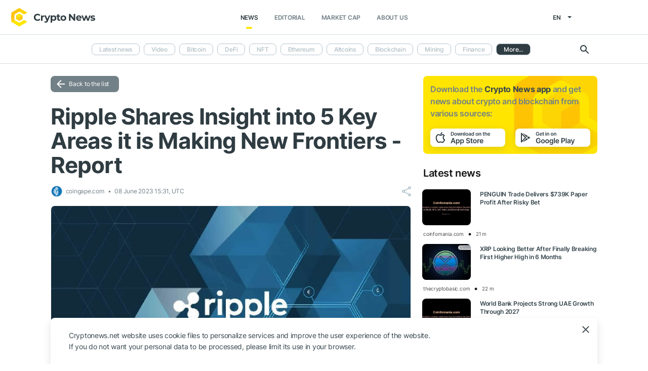

--- FILE ---
content_type: text/html; charset=UTF-8
request_url: https://cryptonews.net/en/get/get-top-coins
body_size: 495
content:
            <a href="/en/market-cap/bitcoin/" class="item">
            <div class="icon">
                                    <img src="https://cnews24.ru/uploads/coin-icons/1.png?t=1764545412" alt="coin-icon">
                            </div>

            <div class="name-symbol">
                <div class="name">Bitcoin</div>
                <div class="symbol">BTC</div>
            </div>
            <div class="price-percent">
                <div class="price">$ 89 477.88</div>
                <div class="percent green">
                    0.44 %
                </div>
            </div>

                    </a>
            <a href="/en/market-cap/ethereum/" class="item">
            <div class="icon">
                                    <img src="https://cnews24.ru/uploads/coin-icons/1027.png?t=1764545421" alt="coin-icon">
                            </div>

            <div class="name-symbol">
                <div class="name">Ethereum</div>
                <div class="symbol">ETH</div>
            </div>
            <div class="price-percent">
                <div class="price">$ 2 957.29</div>
                <div class="percent green">
                    0.77 %
                </div>
            </div>

                    </a>
            <a href="/en/market-cap/tether/" class="item">
            <div class="icon">
                                    <img src="https://cnews24.ru/uploads/coin-icons/825.png?t=1764545448" alt="coin-icon">
                            </div>

            <div class="name-symbol">
                <div class="name">Tether USDt</div>
                <div class="symbol">USDT</div>
            </div>
            <div class="price-percent">
                <div class="price">$ 0.99836129</div>
                <div class="percent red">
                    -0.02 %
                </div>
            </div>

                    </a>
            <a href="/en/market-cap/bnb/" class="item">
            <div class="icon">
                                    <img src="https://cnews24.ru/uploads/coin-icons/1839.png?t=1764545411" alt="coin-icon">
                            </div>

            <div class="name-symbol">
                <div class="name">BNB</div>
                <div class="symbol">BNB</div>
            </div>
            <div class="price-percent">
                <div class="price">$ 891.41</div>
                <div class="percent green">
                    0.33 %
                </div>
            </div>

                    </a>
            <a href="/en/market-cap/xrp/" class="item">
            <div class="icon">
                                    <img src="https://cnews24.ru/uploads/coin-icons/52.png?t=1764545453" alt="coin-icon">
                            </div>

            <div class="name-symbol">
                <div class="name">XRP</div>
                <div class="symbol">XRP</div>
            </div>
            <div class="price-percent">
                <div class="price">$ 1.91603529</div>
                <div class="percent green">
                    0.36 %
                </div>
            </div>

                    </a>
    